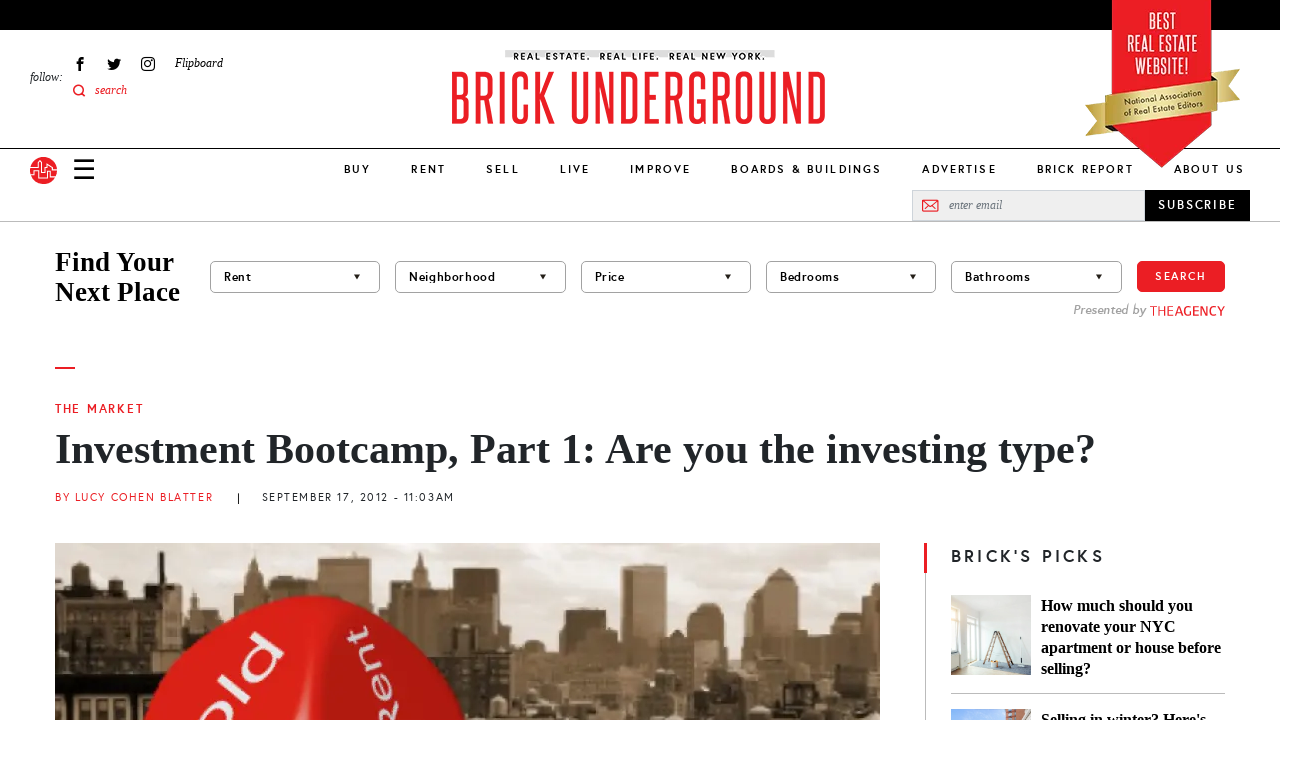

--- FILE ---
content_type: application/javascript; charset=utf-8
request_url: https://fundingchoicesmessages.google.com/f/AGSKWxUZxJlJUwS6sEYjmyx_sNe6xGT22jolT37UTRJ1buBib_rVyXYNAA3VbZSmzl1JP7gpbR6NantnF2SHyfBcc_QSjyo7oakKpNwt00CnrbJavjRBtjBzOftuesFS4Usc5DzVgJqaiUBk5qsOZSffc9IBvnMm-Rt_nFpdyvsB_u6EeJcmc3RaTupWo8lc/_.adpIds=/adborder._dart_interstitial./awepop./kampyle.js
body_size: -1290
content:
window['eef7c357-3839-4edd-b0e6-8ae3bbb3bb43'] = true;